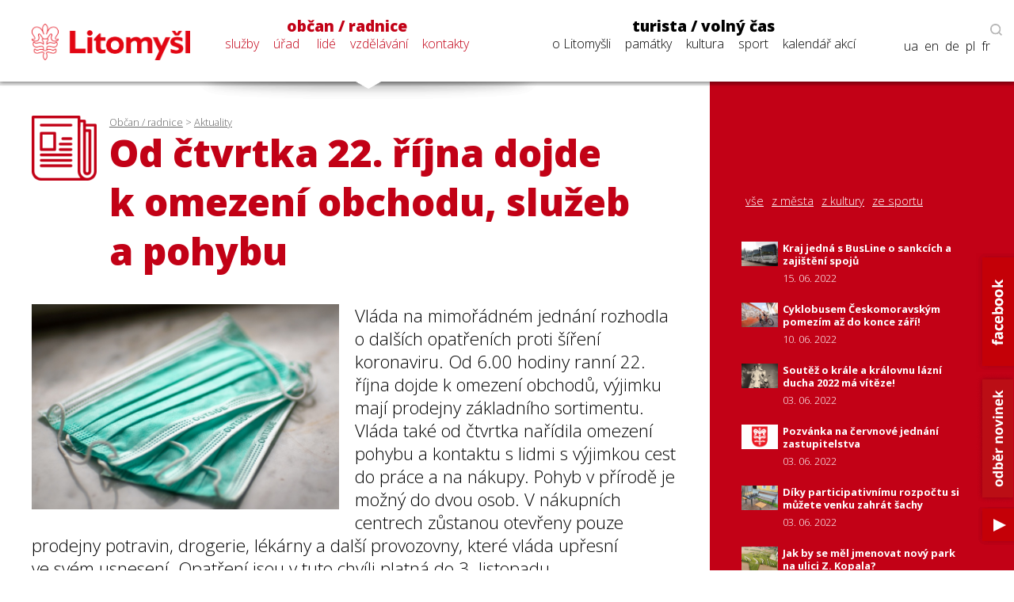

--- FILE ---
content_type: text/html; charset=utf-8
request_url: https://www.litomysl.cz/aktuality/od_ctvrtka_22_rijna_dojde_k_omezeni_obchodu_sluzeb_a_pohybu/od_ctvrtka_22_rijna_dojde_k_omezeni_obchodu_sluzeb_a_pohybu/?stranka=33
body_size: 10275
content:
<!DOCTYPE html>
<html lang="cs">

<head>

    <meta charset="utf-8">
    <meta name="viewport" content="width=device-width, initial-scale=1.0, maximum-scale=1.0, user-scalable=no">

    <title>Město Litomyšl - Aktualita - Od čtvrtka 22. října dojde k omezení obchodu, služeb a pohybu</title>
    <meta name="description" content="Město Litomyšl" />
    <meta name="author" content="Město Litomyšl">

    <link href="https://fonts.googleapis.com/css?family=Open+Sans:300,700,800&display=swap&subset=latin-ext" rel="stylesheet">

    <link rel="stylesheet" type="text/css" href="https://www.litomysl.cz/program_files/css/main_2025-09-30.css" />
    <link rel="stylesheet" type="text/css" href="https://www.litomysl.cz/program_files/css/print_2021-11-21.css" media="print" />

<!--  Jen pro titulku a stránku turista  -->
    
<!--  Jen pro stránku turista/volný čas  -->
    
<!--  Podstránky mimo titulku a turistu  -->
          <link rel="stylesheet" type="text/css" href="https://www.litomysl.cz/program_files/css/subpages_2024-08-27.css" />
    
    
    <script type="text/javascript">!function(o,c){var n=c.documentElement,t=" w-mod-";n.className+=t+"js",("ontouchstart"in o||o.DocumentTouch&&c instanceof DocumentTouch)&&(n.className+=t+"touch")}(window,document);</script>

    <!--
    <script
      src="https://code.jquery.com/jquery-3.5.1.min.js"
      integrity="sha256-9/aliU8dGd2tb6OSsuzixeV4y/faTqgFtohetphbbj0="
      crossorigin="anonymous">
    </script>
      -->

    <link rel="apple-touch-icon-precomposed" sizes="57x57" href="https://www.litomysl.cz/program_files/favicon/apple-touch-icon-57x57.png" />
    <link rel="apple-touch-icon-precomposed" sizes="114x114" href="https://www.litomysl.cz/program_files/favicon/apple-touch-icon-114x114.png" />
    <link rel="apple-touch-icon-precomposed" sizes="72x72" href="https://www.litomysl.cz/program_files/favicon/apple-touch-icon-72x72.png" />
    <link rel="apple-touch-icon-precomposed" sizes="144x144" href="https://www.litomysl.cz/program_files/favicon/apple-touch-icon-144x144.png" />
    <link rel="apple-touch-icon-precomposed" sizes="60x60" href="https://www.litomysl.cz/program_files/favicon/apple-touch-icon-60x60.png" />
    <link rel="apple-touch-icon-precomposed" sizes="120x120" href="https://www.litomysl.cz/program_files/favicon/apple-touch-icon-120x120.png" />
    <link rel="apple-touch-icon-precomposed" sizes="76x76" href="https://www.litomysl.cz/program_files/favicon/apple-touch-icon-76x76.png" />
    <link rel="apple-touch-icon-precomposed" sizes="152x152" href="https://www.litomysl.cz/program_files/favicon/apple-touch-icon-152x152.png" />
    <link rel="icon" type="image/png" href="https://www.litomysl.cz/program_files/favicon/favicon-196x196.png" sizes="196x196" />
    <link rel="icon" type="image/png" href="https://www.litomysl.cz/program_files/favicon/favicon-96x96.png" sizes="96x96" />
    <link rel="icon" type="image/png" href="https://www.litomysl.cz/program_files/favicon/favicon-32x32.png" sizes="32x32" />
    <link rel="icon" type="image/png" href="https://www.litomysl.cz/program_files/favicon/favicon-16x16.png" sizes="16x16" />
    <link rel="icon" type="image/png" href="https://www.litomysl.cz/program_files/favicon/favicon-128.png" sizes="128x128" />
    <meta name="application-name" content="Litomysl.cz"/>
    <meta name="msapplication-TileColor" content="#FFFFFF" />
    <meta name="msapplication-TileImage" content="https://www.litomysl.cz/program_files/favicon/mstile-144x144.png" />
    <meta name="msapplication-square70x70logo" content="https://www.litomysl.cz/program_files/favicon/mstile-70x70.png" />
    <meta name="msapplication-square150x150logo" content="https://www.litomysl.cz/program_files/favicon/mstile-150x150.png" />
    <meta name="msapplication-wide310x150logo" content="https://www.litomysl.cz/program_files/favicon/mstile-310x150.png" />
    <meta name="msapplication-square310x310logo" content="https://www.litomysl.cz/program_files/favicon/mstile-310x310.png" />

</head>

<body class='sub-page'>
<header>
    <div id="header-wrap">
        <div class="menu animated fadeIn" id="trigger-overlay">
            <img src='https://www.litomysl.cz/program_files/img/img-system/header/menu-icon-2.png' alt='Menu' />
        </div>

        <a id="logo" class="col-md-2" href="/">
            <img src="https://www.litomysl.cz/program_files/img/img-system/header/menu-logo.png" alt="Logo Litomyšl">
        </a>

        
          
        <nav id='main-navigation' class="col-md-9">

            <ul class="col-md-5 selected-menu-group">
                <li>
                    <a class="menu-group-title" href="https://www.litomysl.cz/obcan">občan / radnice</a>
                    <ul>
                        
          <li id='menu-sluzby'> <a href='https://www.litomysl.cz/obcan#sluzby'>služby</a> </li>
          <li id='menu-mestsky-urad'> <a href='https://www.litomysl.cz/obcan#mestsky-urad'>úřad</a> </li>
          <li id='menu-lide'> <a href='https://www.litomysl.cz/obcan#lide'>lidé</a> </li>
          <li id='menu-vzdelavani'> <a href='https://www.litomysl.cz/obcan#vzdelavani'>vzdělávání</a> </li>
          <li id='menu-kontakty'> <a href='#kontakty'>kontakty</a> </li>
                    </ul>
                    <img class="selected-menu-shadow" src="https://www.litomysl.cz/program_files/img/img-system/header/shadow.png" alt="Vybrané menu">
                </li>
            </ul>
            <ul class="col-md-7 ">
                <li>
                    <a class="menu-group-title" href="https://www.litomysl.cz/turista">turista / volný čas</a>
                    <ul>
                        
          <li id='menu-o-litomysli'> <a href='https://www.litomysl.cz/turista#o-litomysli'>o Litomyšli</a> </li>
          <li id='menu-pamatky-architektura'> <a href='https://www.litomysl.cz/turista#pamatky-architektura'>památky</a> </li>
          <li id='menu-kultura'> <a href='https://www.litomysl.cz/turista#kultura'>kultura</a> </li>
          <li id='menu-sport'> <a href='https://www.litomysl.cz/turista#sport'>sport</a> </li>
          <li id='menu-kalendar-akci'> <a href='https://www.litomysl.cz/kalendar_akci'>kalendář akcí</a> </li>
                    </ul>
                    <img class="selected-menu-shadow" src="https://www.litomysl.cz/program_files/img/img-system/header/shadow.png" alt="Vybrané menu">
                </li>
            </ul>
        </nav>

        <div id="header-right">
            <img class="header-search" src="https://www.litomysl.cz/program_files/img/img-system/header/search-icon.png" alt="Vyhledat na webu">
        </div>

          		<div class="add-fulltext-form">
        <div id="___gcse_0"><div class="gsc-control-cse gsc-control-cse-cs"><div class="gsc-control-wrapper-cse" dir="ltr">
              <script async src="https://cse.google.com/cse.js?cx=072c46abaaad432e2"></script>
              <div class="fulltext-form"><div class="gcse-search"></div></div>
        </div></div></div>
			  <div class="close-fulltext">zavřít</div>
  		</div>
    </div>

    <div id="lang-box" class="search-on">
		
      <div id="trigger-overlay">
				<img class="header-search globe" src="https://www.litomysl.cz/program_files/img/img-system/header/globe.png" alt="EN / DE / PL / FR">
			</div>

      <img class="header-search lupa" src="https://www.litomysl.cz/program_files/img/img-system/header/search-icon.png" alt="Vyhledávat na webu"><br/>

      <!--<a href="">en</a>-->
      <a href="https://translate.google.cz/translate?hl=&sl=cs&tl=fr&u=https%3A%2F%2Fwww.litomysl.cz%2Fturista" target="_blank">fr</a>
      <a href="https://translate.google.cz/translate?hl=&sl=cs&tl=pl&u=https%3A%2F%2Fwww.litomysl.cz%2Fturista" target="_blank">pl</a>
      <a href="https://translate.google.cz/translate?hl=&sl=cs&tl=de&u=https%3A%2F%2Fwww.litomysl.cz%2Fturista" target="_blank">de</a>
      <a href="https://translate.google.cz/translate?hl=&sl=cs&tl=en&u=https%3A%2F%2Fwww.litomysl.cz%2Fturista" target="_blank">en</a>
      <a href="https://translate.google.cz/translate?hl=&sl=cs&tl=uk&u=https%3A%2F%2Fwww.litomysl.cz" target="_blank">ua</a>

		    </div>

</header>


<!--  -----------------------------------Aktuality-----------------------------------------------  -->

        <section id="aktuality" class="red-layout">
            <div class="wrap-main">
                <div class="pad-main-left">
                    <div class="sub-header">
                        <img class="subpage-icon" src="https://www.litomysl.cz/program_files/img/img-system/subpages/newspaper.3.3.1.png" alt="kalendář">
                        <div class="header-text">
                            <div class="breadcrumb">
                                <a href='https://www.litomysl.cz/obcan'>Občan / radnice</a> > <a href='https://www.litomysl.cz/aktuality'>Aktuality</a>                            </div>
                                <h1 class="subpage-title">
                                    Od&nbsp;čtvrtka 22. října dojde k&nbsp;omezení obchodu, služeb a&nbsp;pohybu                                                                    </h1>
                        </div>
                        <div class="cleaner"></div>
                    </div>
                    
                                        
                    <div class="text-content">
                    
                      <div class='perex'>
                                                      <p><div class='news-detail-images'>
    <img class='img-news-main' src='https://www.litomysl.cz/php/obrazky/1603279474386_ilustracni_foto_mika_baumeister_unsplash_com.jpg' alt='obrázek k&nbsp;Ilustrační foto: Mika Baumeister, Unsplash.com' >
    <div class='news-detail-gallery'>
    
    </div>
   </div>Vláda na&nbsp;mimořádném jednání rozhodla o&nbsp;dalších opatřeních proti&nbsp;šíření koronaviru. Od&nbsp;6.00 hodiny ranní 22. října dojde k&nbsp;omezení obchodů, výjimku mají prodejny základního sortimentu. Vláda také od&nbsp;čtvrtka nařídila omezení pohybu a&nbsp;kontaktu s&nbsp;lidmi s&nbsp;výjimkou cest do&nbsp;práce a&nbsp;na nákupy. Pohyb v&nbsp;přírodě je možný do&nbsp;dvou osob. V&nbsp;nákupních centrech zůstanou otevřeny pouze prodejny potravin, drogerie, lékárny a&nbsp;další provozovny, které vláda upřesní ve&nbsp;svém usnesení. Opatření jsou v&nbsp;tuto chvíli platná do&nbsp;3. listopadu</p>
                                                    </div>                    
                       <p><span style="text-decoration: underline;"><strong><br />Omezení volného pohybu osob:</strong></span></p>
<p>Od&nbsp;čtvrtka 22. října od&nbsp;6.00 po&nbsp;dobu vyhlášeného nouzového stavu do&nbsp;3. listopadu včetně&nbsp;bude až na&nbsp;výjimky zakázán volný pohyb osob na&nbsp;území celé České republiky. Stejně jako na&nbsp;jaře ale bude z tohoto zákazu existovat několik výjimek, a&nbsp;to především na&nbsp;cesty do&nbsp;zaměstnání a&nbsp;v souvislosti s podnikáním, na&nbsp;cesty za&nbsp;rodinou, na&nbsp;nákupy základních životních potřeb či na&nbsp;cesty do&nbsp;zdravotnických zařízení. Lidé budou moci si vyjít i&nbsp;do parků, do&nbsp;přírody nebo&nbsp;vyjet na&nbsp;vlastní rekreační chatu či chalupu a&nbsp;pobývat tam. Na&nbsp;veřejně přístupných místech se&nbsp;s výjimkou členů domácnosti budou moci společně pohybovat jen dvě osoby, omezena je i&nbsp;účast na&nbsp;svatbách a&nbsp;pohřbech na&nbsp;deset lidí a&nbsp;právo shromažďovací na&nbsp;nanejvýš sto osob ve&nbsp;skupinách po&nbsp;dvaceti. Znění krizového opatření najdete v&nbsp;příloze níže.</p>
<p><span style="text-decoration: underline;"><strong>Omezení obchodu a&nbsp;služeb:</strong></span></p>
<p>Až na&nbsp;přesně stanovené výjimky bude od&nbsp;22. října od&nbsp;6.00 zakázán i&nbsp;maloobchodní prodej a&nbsp;prodej a&nbsp;poskytování služeb v provozovnách. Mezi&nbsp;výjimky patří například prodej potravin, pohonných hmot, drogerie či novin, tabáku a&nbsp;časopisů, otevřeno budou mít i&nbsp;autoservisy, čistírny, lékárny, pohřební služby či květinářství. Zavřít budou muset až na&nbsp;výjimky i&nbsp;hotely a&nbsp;další ubytovací zařízení či foodcourty v nákupních centrech. Znění krizového opatření najdete v&nbsp;příloze níže.</p>
<p><span style="text-decoration: underline;"><strong>Omezení úřadů a&nbsp;orgánů veřejné moci</strong></span></p>
<p>Vláda od&nbsp;čtvrtka od&nbsp;6.00 omezí i&nbsp;provoz orgánů veřejné moci a&nbsp;správních orgánů, a&nbsp;to na&nbsp;nezbytné minimum nutné k zajištění chodu veřejné správy. Úřední hodiny zůstávají omezeny na&nbsp;pět hodin denně dva dny v týdnu, přičemž úřady mají zajistit svůj chod vždy nejnižším možným potřebným počtem zaměstnanců na&nbsp;pracovišti. Stejné doporučení vláda vydala i&nbsp;pro ostatní zaměstnavatele. I&nbsp;ti mají v tomto období upřednostnit práci z domova, udělování dovolených a&nbsp;placeného pracovního volna a&nbsp;zredukovat činnost na&nbsp;nezbytné minimum. Znění krizového opatření najdete v&nbsp;příloze níže.</p>
<p><span style="text-decoration: underline;"><strong>Covid nájemné - podpora</strong></span></p>
<p>Kabinet v souvislosti s nově přijatými krizovými opatřeními schválil také rozšíření Výzvy 2 programu Covid – Nájemné. Do&nbsp;dotačního programu budou nově zařazeny i&nbsp;ty provozy, které byly dnes vyhlášenými opatřeními zakázány nebo&nbsp;výrazně omezeny. Alokace programu bude v důsledku tohoto rozšíření navýšena o&nbsp;1,8 miliardy korun na&nbsp;celkem tři miliardy korun. Vláda tyto finanční prostředky uvolní z vládní rozpočtové rezervy. <a href="https://www.mpo.cz/cz/podnikani/zivnostenske-podnikani/covid-19-najemne--255305/." target="_blank">Výzvu už vyhlásilo Ministerstvo průmyslu a&nbsp;obchodu</a>.</p>
<p><em>převzato z&nbsp;vlada.cz</em></p><p><a href='https://www.litomysl.cz/soubor/1603286547207_omezeni_pohybu_osob.pdf' title='Omezení pohybu osob'><img src='https://www.litomysl.cz/program_files//img/ikony/pdf.gif' border='0'></a> <a href='https://www.litomysl.cz/soubor/1603286547207_omezeni_pohybu_osob.pdf' title='Omezení pohybu osob'>Omezení pohybu osob</a> <small>(formát pdf, velikost 229,99 KB)</small></p><p><a href='https://www.litomysl.cz/soubor/1603286547159_omezeni_obchodu_a_sluzeb.pdf' title='Omezení obchodu a&nbsp;služeb'><img src='https://www.litomysl.cz/program_files//img/ikony/pdf.gif' border='0'></a> <a href='https://www.litomysl.cz/soubor/1603286547159_omezeni_obchodu_a_sluzeb.pdf' title='Omezení obchodu a&nbsp;služeb'>Omezení obchodu a&nbsp;služeb</a> <small>(formát pdf, velikost 242,03 KB)</small></p><p><a href='https://www.litomysl.cz/soubor/1603286547449_omezeni_uradu_a_organu_verejne_moci.pdf' title='Omezení úřadů a&nbsp;orgánů veřejné moci'><img src='https://www.litomysl.cz/program_files//img/ikony/pdf.gif' border='0'></a> <a href='https://www.litomysl.cz/soubor/1603286547449_omezeni_uradu_a_organu_verejne_moci.pdf' title='Omezení úřadů a&nbsp;orgánů veřejné moci'>Omezení úřadů a&nbsp;orgánů veřejné moci</a> <small>(formát pdf, velikost 210,44 KB)</small></p>
                    </div>
                    
                    <div class="news-detail-footer">
                        <p><strong>Michele Vojáček</strong><br />
                        tiskový mluvčí</p>

                        
                <p>
                  datum zveřejnění: 21. 10. 2020
                  
                </p>                        
                                                
                    </div>
                    <div class="cleaner"></div>
                </div>
            </div>
            <div class="wrap-side  bg-red">
                <div class="pad-main-right">
                    <div class="sub-header-side">
                        <div id="fb-root"></div>
                        <script>(function(d, s, id) {
                                var js, fjs = d.getElementsByTagName(s)[0];
                                if (d.getElementById(id)) return;
                                js = d.createElement(s); js.id = id;
                                js.src = 'https://connect.facebook.net/cs_CZ/sdk.js#xfbml=1&version=v3.0';
                                fjs.parentNode.insertBefore(js, fjs);
                            }(document, 'script', 'facebook-jssdk'));</script>
                        <div class="fb-like" style="margin-top:5px; margin-bottom:30px;" data-href="url-stranky-akce" data-layout="button" data-action="recommend" data-size="large" data-show-faces="true" data-share="true"></div>
                    </div>

                    <div class="news-other">
                        <div class="news-mini-filter">
                            <a href="https://www.litomysl.cz/aktuality" > vše </a>
                            <a href="https://www.litomysl.cz/aktuality/z_mesta" >z města</a>
                            <a href="https://www.litomysl.cz/aktuality/z_kultury" >z kultury</a>
                            <a href="https://www.litomysl.cz/aktuality/ze_sportu" >ze sportu</a>
                        </div>
                        
                        <!--
                        <a href="" class="news-title news-mini">
                            <img src="https://www.litomysl.cz/program_files/img/img-articles/S/news-amet-dolor-s.jpg" alt="Lorem ipsum dolor">
                            <div class="news-text">
                                <h6>Aktualita 1 dolor sit amet tetuer adip</h6>
                                <p>Lorem ipsum dolor sit amet, tetuer adipiscing elit. Nam libero </p>
                            </div>
                            <div class="cleaner"></div>
                        </a>
                        -->
                        
<a href='https://www.litomysl.cz/aktuality/kraj_jedna_s_busline_o_sankcich_a_zajisteni_spoju' class='news-title news-mini'>
      <img src='https://www.litomysl.cz/php/obrazky/nahled/1655278747143_.jpg' alt='obrázek k aktualitě Kraj jedná s BusLine o sankcích a zajištění spojů'>
      <div class='news-text'>
          <h6>Kraj jedná s BusLine o sankcích a zajištění spojů</h6>
          <p>15. 06. 2022</p>
      </div>
      <div class='cleaner'></div>
    </a>
<a href='https://www.litomysl.cz/aktuality/cyklobusem_ceskomoravskym_pomezim_az_do_konce_zari_' class='news-title news-mini'>
      <img src='https://www.litomysl.cz/php/obrazky/nahled/1654851725821_vachalova_ulicka_v_litomysli.jpg' alt='Váchalova ulička v Litomyšli'>
      <div class='news-text'>
          <h6>Cyklobusem Českomoravským pomezím až do konce září!</h6>
          <p>10. 06. 2022</p>
      </div>
      <div class='cleaner'></div>
    </a>
<a href='https://www.litomysl.cz/aktuality/soutez_o_krale_a_kralovnu_lazni_ducha_2022_ma_viteze_' class='news-title news-mini'>
      <img src='https://www.litomysl.cz/php/obrazky/nahled/1656603440492_kralovna_lazni_ducha_2022_eva_peckova_.jpg' alt='Královna Lázní ducha 2022: Eva Pečková '>
      <div class='news-text'>
          <h6>Soutěž o krále a královnu lázní ducha 2022 má vítěze!   </h6>
          <p>03. 06. 2022</p>
      </div>
      <div class='cleaner'></div>
    </a>
<a href='https://www.litomysl.cz/aktuality/pozvanka_na_cervnove_jednani_zastupitelstva12' class='news-title news-mini'>
      <img src='https://www.litomysl.cz/php/obrazky/nahled/1654245746482_.jpg' alt='obrázek k aktualitě Pozvánka na červnové jednání zastupitelstva'>
      <div class='news-text'>
          <h6>Pozvánka na červnové jednání zastupitelstva</h6>
          <p>03. 06. 2022</p>
      </div>
      <div class='cleaner'></div>
    </a>
<a href='https://www.litomysl.cz/aktuality/diky_participativnimu_rozpoctu_si_muzete_venku_zahrat_sachy' class='news-title news-mini'>
      <img src='https://www.litomysl.cz/php/obrazky/nahled/1654245010966_sachove_stolky_z_participativniho_rozpoctu.jpg' alt='šachové stolky z participativního rozpočtu'>
      <div class='news-text'>
          <h6>Díky participativnímu rozpočtu si můžete venku zahrát šachy</h6>
          <p>03. 06. 2022</p>
      </div>
      <div class='cleaner'></div>
    </a>
<a href='https://www.litomysl.cz/aktuality/jak_by_se_mel_jmenovat_novy_park_na_ulici_z_kopala_' class='news-title news-mini'>
      <img src='https://www.litomysl.cz/php/obrazky/nahled/1654245859233_vizualizace_pripravovaneho_parku.png' alt='Vizualizace připravovaného parku'>
      <div class='news-text'>
          <h6>Jak by se měl jmenovat nový park  na ulici Z. Kopala?</h6>
          <p>03. 06. 2022</p>
      </div>
      <div class='cleaner'></div>
    </a>
<a href='https://www.litomysl.cz/aktuality/smetanova_vytvarna_litomysl_nabidne_17_vystavnich_projektu' class='news-title news-mini'>
      <img src='https://www.litomysl.cz/php/obrazky/nahled/1656602856626_logo_plan_b.jpeg' alt='Logo Plán B'>
      <div class='news-text'>
          <h6>Smetanova výtvarná Litomyšl nabídne 17 výstavních projektů</h6>
          <p>03. 06. 2022</p>
      </div>
      <div class='cleaner'></div>
    </a>
<a href='https://www.litomysl.cz/aktuality/mestska_plovarna_je_od_3_cervna_otevrena_verejnosti' class='news-title news-mini'>
      <img src='https://www.litomysl.cz/php/obrazky/nahled/1654239583422_.jpg' alt='obrázek k aktualitě Městská plovárna je od 3. června otevřena veřejnosti'>
      <div class='news-text'>
          <h6>Městská plovárna je od 3. června otevřena veřejnosti</h6>
          <p>03. 06. 2022</p>
      </div>
      <div class='cleaner'></div>
    </a>
<a href='https://www.litomysl.cz/aktuality/stromy_urcene_k_pokaceni_diky_nove_metode_sazeni_dostaly_dalsi_sanci' class='news-title news-mini'>
      <img src='https://www.litomysl.cz/php/obrazky/nahled/1654082001731_.jpg' alt='obrázek k aktualitě Stromy určené k pokácení díky nové metodě sázení dostaly další šanci'>
      <div class='news-text'>
          <h6>Stromy určené k pokácení díky nové metodě sázení dostaly další šanci</h6>
          <p>02. 06. 2022</p>
      </div>
      <div class='cleaner'></div>
    </a>
<a href='https://www.litomysl.cz/aktuality/zacala_stavba_druhe_poloviny_krizovatky_u_budouciho_lidlu' class='news-title news-mini'>
      <img src='https://www.litomysl.cz/php/obrazky/nahled/1654082097573_.jpg' alt='obrázek k aktualitě Začala stavba druhé poloviny křižovatky u budoucího Lidlu'>
      <div class='news-text'>
          <h6>Začala stavba druhé poloviny křižovatky u budoucího Lidlu</h6>
          <p>02. 06. 2022</p>
      </div>
      <div class='cleaner'></div>
    </a>

                        <div class="pagination">
                          <div class='pagination'><a href='https://www.litomysl.cz/aktuality/od_ctvrtka_22_rijna_dojde_k_omezeni_obchodu_sluzeb_a_pohybu/od_ctvrtka_22_rijna_dojde_k_omezeni_obchodu_sluzeb_a_pohybu/?stranka=32'> << </a> <a href='https://www.litomysl.cz/aktuality/od_ctvrtka_22_rijna_dojde_k_omezeni_obchodu_sluzeb_a_pohybu/od_ctvrtka_22_rijna_dojde_k_omezeni_obchodu_sluzeb_a_pohybu/?stranka=1' >1</a><a href='https://www.litomysl.cz/aktuality/od_ctvrtka_22_rijna_dojde_k_omezeni_obchodu_sluzeb_a_pohybu/od_ctvrtka_22_rijna_dojde_k_omezeni_obchodu_sluzeb_a_pohybu/?stranka=2' >2</a><a href='https://www.litomysl.cz/aktuality/od_ctvrtka_22_rijna_dojde_k_omezeni_obchodu_sluzeb_a_pohybu/od_ctvrtka_22_rijna_dojde_k_omezeni_obchodu_sluzeb_a_pohybu/?stranka=3' >3</a><a href='https://www.litomysl.cz/aktuality/od_ctvrtka_22_rijna_dojde_k_omezeni_obchodu_sluzeb_a_pohybu/od_ctvrtka_22_rijna_dojde_k_omezeni_obchodu_sluzeb_a_pohybu/?stranka=4' >4</a><a href='https://www.litomysl.cz/aktuality/od_ctvrtka_22_rijna_dojde_k_omezeni_obchodu_sluzeb_a_pohybu/od_ctvrtka_22_rijna_dojde_k_omezeni_obchodu_sluzeb_a_pohybu/?stranka=5' >5</a><a href='https://www.litomysl.cz/aktuality/od_ctvrtka_22_rijna_dojde_k_omezeni_obchodu_sluzeb_a_pohybu/od_ctvrtka_22_rijna_dojde_k_omezeni_obchodu_sluzeb_a_pohybu/?stranka=6' >6</a><a href='https://www.litomysl.cz/aktuality/od_ctvrtka_22_rijna_dojde_k_omezeni_obchodu_sluzeb_a_pohybu/od_ctvrtka_22_rijna_dojde_k_omezeni_obchodu_sluzeb_a_pohybu/?stranka=7' >7</a><a href='https://www.litomysl.cz/aktuality/od_ctvrtka_22_rijna_dojde_k_omezeni_obchodu_sluzeb_a_pohybu/od_ctvrtka_22_rijna_dojde_k_omezeni_obchodu_sluzeb_a_pohybu/?stranka=8' >8</a><a href='https://www.litomysl.cz/aktuality/od_ctvrtka_22_rijna_dojde_k_omezeni_obchodu_sluzeb_a_pohybu/od_ctvrtka_22_rijna_dojde_k_omezeni_obchodu_sluzeb_a_pohybu/?stranka=9' >9</a><a href='https://www.litomysl.cz/aktuality/od_ctvrtka_22_rijna_dojde_k_omezeni_obchodu_sluzeb_a_pohybu/od_ctvrtka_22_rijna_dojde_k_omezeni_obchodu_sluzeb_a_pohybu/?stranka=10' >10</a><a href='https://www.litomysl.cz/aktuality/od_ctvrtka_22_rijna_dojde_k_omezeni_obchodu_sluzeb_a_pohybu/od_ctvrtka_22_rijna_dojde_k_omezeni_obchodu_sluzeb_a_pohybu/?stranka=11' >11</a><a href='https://www.litomysl.cz/aktuality/od_ctvrtka_22_rijna_dojde_k_omezeni_obchodu_sluzeb_a_pohybu/od_ctvrtka_22_rijna_dojde_k_omezeni_obchodu_sluzeb_a_pohybu/?stranka=12' >12</a><a href='https://www.litomysl.cz/aktuality/od_ctvrtka_22_rijna_dojde_k_omezeni_obchodu_sluzeb_a_pohybu/od_ctvrtka_22_rijna_dojde_k_omezeni_obchodu_sluzeb_a_pohybu/?stranka=13' >13</a><a href='https://www.litomysl.cz/aktuality/od_ctvrtka_22_rijna_dojde_k_omezeni_obchodu_sluzeb_a_pohybu/od_ctvrtka_22_rijna_dojde_k_omezeni_obchodu_sluzeb_a_pohybu/?stranka=14' >14</a><a href='https://www.litomysl.cz/aktuality/od_ctvrtka_22_rijna_dojde_k_omezeni_obchodu_sluzeb_a_pohybu/od_ctvrtka_22_rijna_dojde_k_omezeni_obchodu_sluzeb_a_pohybu/?stranka=15' >15</a><a href='https://www.litomysl.cz/aktuality/od_ctvrtka_22_rijna_dojde_k_omezeni_obchodu_sluzeb_a_pohybu/od_ctvrtka_22_rijna_dojde_k_omezeni_obchodu_sluzeb_a_pohybu/?stranka=16' >16</a><a href='https://www.litomysl.cz/aktuality/od_ctvrtka_22_rijna_dojde_k_omezeni_obchodu_sluzeb_a_pohybu/od_ctvrtka_22_rijna_dojde_k_omezeni_obchodu_sluzeb_a_pohybu/?stranka=17' >17</a><a href='https://www.litomysl.cz/aktuality/od_ctvrtka_22_rijna_dojde_k_omezeni_obchodu_sluzeb_a_pohybu/od_ctvrtka_22_rijna_dojde_k_omezeni_obchodu_sluzeb_a_pohybu/?stranka=18' >18</a><a href='https://www.litomysl.cz/aktuality/od_ctvrtka_22_rijna_dojde_k_omezeni_obchodu_sluzeb_a_pohybu/od_ctvrtka_22_rijna_dojde_k_omezeni_obchodu_sluzeb_a_pohybu/?stranka=19' >19</a><a href='https://www.litomysl.cz/aktuality/od_ctvrtka_22_rijna_dojde_k_omezeni_obchodu_sluzeb_a_pohybu/od_ctvrtka_22_rijna_dojde_k_omezeni_obchodu_sluzeb_a_pohybu/?stranka=20' >20</a><a href='https://www.litomysl.cz/aktuality/od_ctvrtka_22_rijna_dojde_k_omezeni_obchodu_sluzeb_a_pohybu/od_ctvrtka_22_rijna_dojde_k_omezeni_obchodu_sluzeb_a_pohybu/?stranka=21' >21</a><a href='https://www.litomysl.cz/aktuality/od_ctvrtka_22_rijna_dojde_k_omezeni_obchodu_sluzeb_a_pohybu/od_ctvrtka_22_rijna_dojde_k_omezeni_obchodu_sluzeb_a_pohybu/?stranka=22' >22</a><a href='https://www.litomysl.cz/aktuality/od_ctvrtka_22_rijna_dojde_k_omezeni_obchodu_sluzeb_a_pohybu/od_ctvrtka_22_rijna_dojde_k_omezeni_obchodu_sluzeb_a_pohybu/?stranka=23' >23</a><a href='https://www.litomysl.cz/aktuality/od_ctvrtka_22_rijna_dojde_k_omezeni_obchodu_sluzeb_a_pohybu/od_ctvrtka_22_rijna_dojde_k_omezeni_obchodu_sluzeb_a_pohybu/?stranka=24' >24</a><a href='https://www.litomysl.cz/aktuality/od_ctvrtka_22_rijna_dojde_k_omezeni_obchodu_sluzeb_a_pohybu/od_ctvrtka_22_rijna_dojde_k_omezeni_obchodu_sluzeb_a_pohybu/?stranka=25' >25</a><a href='https://www.litomysl.cz/aktuality/od_ctvrtka_22_rijna_dojde_k_omezeni_obchodu_sluzeb_a_pohybu/od_ctvrtka_22_rijna_dojde_k_omezeni_obchodu_sluzeb_a_pohybu/?stranka=26' >26</a><a href='https://www.litomysl.cz/aktuality/od_ctvrtka_22_rijna_dojde_k_omezeni_obchodu_sluzeb_a_pohybu/od_ctvrtka_22_rijna_dojde_k_omezeni_obchodu_sluzeb_a_pohybu/?stranka=27' >27</a><a href='https://www.litomysl.cz/aktuality/od_ctvrtka_22_rijna_dojde_k_omezeni_obchodu_sluzeb_a_pohybu/od_ctvrtka_22_rijna_dojde_k_omezeni_obchodu_sluzeb_a_pohybu/?stranka=28' >28</a><a href='https://www.litomysl.cz/aktuality/od_ctvrtka_22_rijna_dojde_k_omezeni_obchodu_sluzeb_a_pohybu/od_ctvrtka_22_rijna_dojde_k_omezeni_obchodu_sluzeb_a_pohybu/?stranka=29' >29</a><a href='https://www.litomysl.cz/aktuality/od_ctvrtka_22_rijna_dojde_k_omezeni_obchodu_sluzeb_a_pohybu/od_ctvrtka_22_rijna_dojde_k_omezeni_obchodu_sluzeb_a_pohybu/?stranka=30' >30</a><a href='https://www.litomysl.cz/aktuality/od_ctvrtka_22_rijna_dojde_k_omezeni_obchodu_sluzeb_a_pohybu/od_ctvrtka_22_rijna_dojde_k_omezeni_obchodu_sluzeb_a_pohybu/?stranka=31' >31</a><a href='https://www.litomysl.cz/aktuality/od_ctvrtka_22_rijna_dojde_k_omezeni_obchodu_sluzeb_a_pohybu/od_ctvrtka_22_rijna_dojde_k_omezeni_obchodu_sluzeb_a_pohybu/?stranka=32' >32</a><a href='https://www.litomysl.cz/aktuality/od_ctvrtka_22_rijna_dojde_k_omezeni_obchodu_sluzeb_a_pohybu/od_ctvrtka_22_rijna_dojde_k_omezeni_obchodu_sluzeb_a_pohybu/?stranka=33' class='nav-active'>33</a><a href='https://www.litomysl.cz/aktuality/od_ctvrtka_22_rijna_dojde_k_omezeni_obchodu_sluzeb_a_pohybu/od_ctvrtka_22_rijna_dojde_k_omezeni_obchodu_sluzeb_a_pohybu/?stranka=34' >34</a><a href='https://www.litomysl.cz/aktuality/od_ctvrtka_22_rijna_dojde_k_omezeni_obchodu_sluzeb_a_pohybu/od_ctvrtka_22_rijna_dojde_k_omezeni_obchodu_sluzeb_a_pohybu/?stranka=35' >35</a><a href='https://www.litomysl.cz/aktuality/od_ctvrtka_22_rijna_dojde_k_omezeni_obchodu_sluzeb_a_pohybu/od_ctvrtka_22_rijna_dojde_k_omezeni_obchodu_sluzeb_a_pohybu/?stranka=36' >36</a><a href='https://www.litomysl.cz/aktuality/od_ctvrtka_22_rijna_dojde_k_omezeni_obchodu_sluzeb_a_pohybu/od_ctvrtka_22_rijna_dojde_k_omezeni_obchodu_sluzeb_a_pohybu/?stranka=37' >37</a><a href='https://www.litomysl.cz/aktuality/od_ctvrtka_22_rijna_dojde_k_omezeni_obchodu_sluzeb_a_pohybu/od_ctvrtka_22_rijna_dojde_k_omezeni_obchodu_sluzeb_a_pohybu/?stranka=38' >38</a><a href='https://www.litomysl.cz/aktuality/od_ctvrtka_22_rijna_dojde_k_omezeni_obchodu_sluzeb_a_pohybu/od_ctvrtka_22_rijna_dojde_k_omezeni_obchodu_sluzeb_a_pohybu/?stranka=39' >39</a><a href='https://www.litomysl.cz/aktuality/od_ctvrtka_22_rijna_dojde_k_omezeni_obchodu_sluzeb_a_pohybu/od_ctvrtka_22_rijna_dojde_k_omezeni_obchodu_sluzeb_a_pohybu/?stranka=40' >40</a><a href='https://www.litomysl.cz/aktuality/od_ctvrtka_22_rijna_dojde_k_omezeni_obchodu_sluzeb_a_pohybu/od_ctvrtka_22_rijna_dojde_k_omezeni_obchodu_sluzeb_a_pohybu/?stranka=41' >41</a><a href='https://www.litomysl.cz/aktuality/od_ctvrtka_22_rijna_dojde_k_omezeni_obchodu_sluzeb_a_pohybu/od_ctvrtka_22_rijna_dojde_k_omezeni_obchodu_sluzeb_a_pohybu/?stranka=42' >42</a><a href='https://www.litomysl.cz/aktuality/od_ctvrtka_22_rijna_dojde_k_omezeni_obchodu_sluzeb_a_pohybu/od_ctvrtka_22_rijna_dojde_k_omezeni_obchodu_sluzeb_a_pohybu/?stranka=43' >43</a><a href='https://www.litomysl.cz/aktuality/od_ctvrtka_22_rijna_dojde_k_omezeni_obchodu_sluzeb_a_pohybu/od_ctvrtka_22_rijna_dojde_k_omezeni_obchodu_sluzeb_a_pohybu/?stranka=44' >44</a><a href='https://www.litomysl.cz/aktuality/od_ctvrtka_22_rijna_dojde_k_omezeni_obchodu_sluzeb_a_pohybu/od_ctvrtka_22_rijna_dojde_k_omezeni_obchodu_sluzeb_a_pohybu/?stranka=45' >45</a><a href='https://www.litomysl.cz/aktuality/od_ctvrtka_22_rijna_dojde_k_omezeni_obchodu_sluzeb_a_pohybu/od_ctvrtka_22_rijna_dojde_k_omezeni_obchodu_sluzeb_a_pohybu/?stranka=46' >46</a><a href='https://www.litomysl.cz/aktuality/od_ctvrtka_22_rijna_dojde_k_omezeni_obchodu_sluzeb_a_pohybu/od_ctvrtka_22_rijna_dojde_k_omezeni_obchodu_sluzeb_a_pohybu/?stranka=47' >47</a><a href='https://www.litomysl.cz/aktuality/od_ctvrtka_22_rijna_dojde_k_omezeni_obchodu_sluzeb_a_pohybu/od_ctvrtka_22_rijna_dojde_k_omezeni_obchodu_sluzeb_a_pohybu/?stranka=48' >48</a><a href='https://www.litomysl.cz/aktuality/od_ctvrtka_22_rijna_dojde_k_omezeni_obchodu_sluzeb_a_pohybu/od_ctvrtka_22_rijna_dojde_k_omezeni_obchodu_sluzeb_a_pohybu/?stranka=49' >49</a><a href='https://www.litomysl.cz/aktuality/od_ctvrtka_22_rijna_dojde_k_omezeni_obchodu_sluzeb_a_pohybu/od_ctvrtka_22_rijna_dojde_k_omezeni_obchodu_sluzeb_a_pohybu/?stranka=50' >50</a><a href='https://www.litomysl.cz/aktuality/od_ctvrtka_22_rijna_dojde_k_omezeni_obchodu_sluzeb_a_pohybu/od_ctvrtka_22_rijna_dojde_k_omezeni_obchodu_sluzeb_a_pohybu/?stranka=51' >51</a><a href='https://www.litomysl.cz/aktuality/od_ctvrtka_22_rijna_dojde_k_omezeni_obchodu_sluzeb_a_pohybu/od_ctvrtka_22_rijna_dojde_k_omezeni_obchodu_sluzeb_a_pohybu/?stranka=52' >52</a><a href='https://www.litomysl.cz/aktuality/od_ctvrtka_22_rijna_dojde_k_omezeni_obchodu_sluzeb_a_pohybu/od_ctvrtka_22_rijna_dojde_k_omezeni_obchodu_sluzeb_a_pohybu/?stranka=53' >53</a><a href='https://www.litomysl.cz/aktuality/od_ctvrtka_22_rijna_dojde_k_omezeni_obchodu_sluzeb_a_pohybu/od_ctvrtka_22_rijna_dojde_k_omezeni_obchodu_sluzeb_a_pohybu/?stranka=54' >54</a><a href='https://www.litomysl.cz/aktuality/od_ctvrtka_22_rijna_dojde_k_omezeni_obchodu_sluzeb_a_pohybu/od_ctvrtka_22_rijna_dojde_k_omezeni_obchodu_sluzeb_a_pohybu/?stranka=55' >55</a><a href='https://www.litomysl.cz/aktuality/od_ctvrtka_22_rijna_dojde_k_omezeni_obchodu_sluzeb_a_pohybu/od_ctvrtka_22_rijna_dojde_k_omezeni_obchodu_sluzeb_a_pohybu/?stranka=56' >56</a><a href='https://www.litomysl.cz/aktuality/od_ctvrtka_22_rijna_dojde_k_omezeni_obchodu_sluzeb_a_pohybu/od_ctvrtka_22_rijna_dojde_k_omezeni_obchodu_sluzeb_a_pohybu/?stranka=57' >57</a><a href='https://www.litomysl.cz/aktuality/od_ctvrtka_22_rijna_dojde_k_omezeni_obchodu_sluzeb_a_pohybu/od_ctvrtka_22_rijna_dojde_k_omezeni_obchodu_sluzeb_a_pohybu/?stranka=58' >58</a><a href='https://www.litomysl.cz/aktuality/od_ctvrtka_22_rijna_dojde_k_omezeni_obchodu_sluzeb_a_pohybu/od_ctvrtka_22_rijna_dojde_k_omezeni_obchodu_sluzeb_a_pohybu/?stranka=59' >59</a><a href='https://www.litomysl.cz/aktuality/od_ctvrtka_22_rijna_dojde_k_omezeni_obchodu_sluzeb_a_pohybu/od_ctvrtka_22_rijna_dojde_k_omezeni_obchodu_sluzeb_a_pohybu/?stranka=60' >60</a><a href='https://www.litomysl.cz/aktuality/od_ctvrtka_22_rijna_dojde_k_omezeni_obchodu_sluzeb_a_pohybu/od_ctvrtka_22_rijna_dojde_k_omezeni_obchodu_sluzeb_a_pohybu/?stranka=61' >61</a><a href='https://www.litomysl.cz/aktuality/od_ctvrtka_22_rijna_dojde_k_omezeni_obchodu_sluzeb_a_pohybu/od_ctvrtka_22_rijna_dojde_k_omezeni_obchodu_sluzeb_a_pohybu/?stranka=62' >62</a><a href='https://www.litomysl.cz/aktuality/od_ctvrtka_22_rijna_dojde_k_omezeni_obchodu_sluzeb_a_pohybu/od_ctvrtka_22_rijna_dojde_k_omezeni_obchodu_sluzeb_a_pohybu/?stranka=63' >63</a><a href='https://www.litomysl.cz/aktuality/od_ctvrtka_22_rijna_dojde_k_omezeni_obchodu_sluzeb_a_pohybu/od_ctvrtka_22_rijna_dojde_k_omezeni_obchodu_sluzeb_a_pohybu/?stranka=64' >64</a><a href='https://www.litomysl.cz/aktuality/od_ctvrtka_22_rijna_dojde_k_omezeni_obchodu_sluzeb_a_pohybu/od_ctvrtka_22_rijna_dojde_k_omezeni_obchodu_sluzeb_a_pohybu/?stranka=65' >65</a><a href='https://www.litomysl.cz/aktuality/od_ctvrtka_22_rijna_dojde_k_omezeni_obchodu_sluzeb_a_pohybu/od_ctvrtka_22_rijna_dojde_k_omezeni_obchodu_sluzeb_a_pohybu/?stranka=66' >66</a><a href='https://www.litomysl.cz/aktuality/od_ctvrtka_22_rijna_dojde_k_omezeni_obchodu_sluzeb_a_pohybu/od_ctvrtka_22_rijna_dojde_k_omezeni_obchodu_sluzeb_a_pohybu/?stranka=67' >67</a><a href='https://www.litomysl.cz/aktuality/od_ctvrtka_22_rijna_dojde_k_omezeni_obchodu_sluzeb_a_pohybu/od_ctvrtka_22_rijna_dojde_k_omezeni_obchodu_sluzeb_a_pohybu/?stranka=68' >68</a><a href='https://www.litomysl.cz/aktuality/od_ctvrtka_22_rijna_dojde_k_omezeni_obchodu_sluzeb_a_pohybu/od_ctvrtka_22_rijna_dojde_k_omezeni_obchodu_sluzeb_a_pohybu/?stranka=69' >69</a><a href='https://www.litomysl.cz/aktuality/od_ctvrtka_22_rijna_dojde_k_omezeni_obchodu_sluzeb_a_pohybu/od_ctvrtka_22_rijna_dojde_k_omezeni_obchodu_sluzeb_a_pohybu/?stranka=70' >70</a><a href='https://www.litomysl.cz/aktuality/od_ctvrtka_22_rijna_dojde_k_omezeni_obchodu_sluzeb_a_pohybu/od_ctvrtka_22_rijna_dojde_k_omezeni_obchodu_sluzeb_a_pohybu/?stranka=71' >71</a><a href='https://www.litomysl.cz/aktuality/od_ctvrtka_22_rijna_dojde_k_omezeni_obchodu_sluzeb_a_pohybu/od_ctvrtka_22_rijna_dojde_k_omezeni_obchodu_sluzeb_a_pohybu/?stranka=72' >72</a><a href='https://www.litomysl.cz/aktuality/od_ctvrtka_22_rijna_dojde_k_omezeni_obchodu_sluzeb_a_pohybu/od_ctvrtka_22_rijna_dojde_k_omezeni_obchodu_sluzeb_a_pohybu/?stranka=73' >73</a><a href='https://www.litomysl.cz/aktuality/od_ctvrtka_22_rijna_dojde_k_omezeni_obchodu_sluzeb_a_pohybu/od_ctvrtka_22_rijna_dojde_k_omezeni_obchodu_sluzeb_a_pohybu/?stranka=74' >74</a><a href='https://www.litomysl.cz/aktuality/od_ctvrtka_22_rijna_dojde_k_omezeni_obchodu_sluzeb_a_pohybu/od_ctvrtka_22_rijna_dojde_k_omezeni_obchodu_sluzeb_a_pohybu/?stranka=75' >75</a><a href='https://www.litomysl.cz/aktuality/od_ctvrtka_22_rijna_dojde_k_omezeni_obchodu_sluzeb_a_pohybu/od_ctvrtka_22_rijna_dojde_k_omezeni_obchodu_sluzeb_a_pohybu/?stranka=76' >76</a><a href='https://www.litomysl.cz/aktuality/od_ctvrtka_22_rijna_dojde_k_omezeni_obchodu_sluzeb_a_pohybu/od_ctvrtka_22_rijna_dojde_k_omezeni_obchodu_sluzeb_a_pohybu/?stranka=77' >77</a><a href='https://www.litomysl.cz/aktuality/od_ctvrtka_22_rijna_dojde_k_omezeni_obchodu_sluzeb_a_pohybu/od_ctvrtka_22_rijna_dojde_k_omezeni_obchodu_sluzeb_a_pohybu/?stranka=78' >78</a><a href='https://www.litomysl.cz/aktuality/od_ctvrtka_22_rijna_dojde_k_omezeni_obchodu_sluzeb_a_pohybu/od_ctvrtka_22_rijna_dojde_k_omezeni_obchodu_sluzeb_a_pohybu/?stranka=79' >79</a><a href='https://www.litomysl.cz/aktuality/od_ctvrtka_22_rijna_dojde_k_omezeni_obchodu_sluzeb_a_pohybu/od_ctvrtka_22_rijna_dojde_k_omezeni_obchodu_sluzeb_a_pohybu/?stranka=80' >80</a><a href='https://www.litomysl.cz/aktuality/od_ctvrtka_22_rijna_dojde_k_omezeni_obchodu_sluzeb_a_pohybu/od_ctvrtka_22_rijna_dojde_k_omezeni_obchodu_sluzeb_a_pohybu/?stranka=81' >81</a><a href='https://www.litomysl.cz/aktuality/od_ctvrtka_22_rijna_dojde_k_omezeni_obchodu_sluzeb_a_pohybu/od_ctvrtka_22_rijna_dojde_k_omezeni_obchodu_sluzeb_a_pohybu/?stranka=82' >82</a><a href='https://www.litomysl.cz/aktuality/od_ctvrtka_22_rijna_dojde_k_omezeni_obchodu_sluzeb_a_pohybu/od_ctvrtka_22_rijna_dojde_k_omezeni_obchodu_sluzeb_a_pohybu/?stranka=83' >83</a><a href='https://www.litomysl.cz/aktuality/od_ctvrtka_22_rijna_dojde_k_omezeni_obchodu_sluzeb_a_pohybu/od_ctvrtka_22_rijna_dojde_k_omezeni_obchodu_sluzeb_a_pohybu/?stranka=84' >84</a><a href='https://www.litomysl.cz/aktuality/od_ctvrtka_22_rijna_dojde_k_omezeni_obchodu_sluzeb_a_pohybu/od_ctvrtka_22_rijna_dojde_k_omezeni_obchodu_sluzeb_a_pohybu/?stranka=85' >85</a><a href='https://www.litomysl.cz/aktuality/od_ctvrtka_22_rijna_dojde_k_omezeni_obchodu_sluzeb_a_pohybu/od_ctvrtka_22_rijna_dojde_k_omezeni_obchodu_sluzeb_a_pohybu/?stranka=86' >86</a><a href='https://www.litomysl.cz/aktuality/od_ctvrtka_22_rijna_dojde_k_omezeni_obchodu_sluzeb_a_pohybu/od_ctvrtka_22_rijna_dojde_k_omezeni_obchodu_sluzeb_a_pohybu/?stranka=87' >87</a><a href='https://www.litomysl.cz/aktuality/od_ctvrtka_22_rijna_dojde_k_omezeni_obchodu_sluzeb_a_pohybu/od_ctvrtka_22_rijna_dojde_k_omezeni_obchodu_sluzeb_a_pohybu/?stranka=88' >88</a><a href='https://www.litomysl.cz/aktuality/od_ctvrtka_22_rijna_dojde_k_omezeni_obchodu_sluzeb_a_pohybu/od_ctvrtka_22_rijna_dojde_k_omezeni_obchodu_sluzeb_a_pohybu/?stranka=89' >89</a><a href='https://www.litomysl.cz/aktuality/od_ctvrtka_22_rijna_dojde_k_omezeni_obchodu_sluzeb_a_pohybu/od_ctvrtka_22_rijna_dojde_k_omezeni_obchodu_sluzeb_a_pohybu/?stranka=90' >90</a><a href='https://www.litomysl.cz/aktuality/od_ctvrtka_22_rijna_dojde_k_omezeni_obchodu_sluzeb_a_pohybu/od_ctvrtka_22_rijna_dojde_k_omezeni_obchodu_sluzeb_a_pohybu/?stranka=91' >91</a><a href='https://www.litomysl.cz/aktuality/od_ctvrtka_22_rijna_dojde_k_omezeni_obchodu_sluzeb_a_pohybu/od_ctvrtka_22_rijna_dojde_k_omezeni_obchodu_sluzeb_a_pohybu/?stranka=92' >92</a><a href='https://www.litomysl.cz/aktuality/od_ctvrtka_22_rijna_dojde_k_omezeni_obchodu_sluzeb_a_pohybu/od_ctvrtka_22_rijna_dojde_k_omezeni_obchodu_sluzeb_a_pohybu/?stranka=93' >93</a><a href='https://www.litomysl.cz/aktuality/od_ctvrtka_22_rijna_dojde_k_omezeni_obchodu_sluzeb_a_pohybu/od_ctvrtka_22_rijna_dojde_k_omezeni_obchodu_sluzeb_a_pohybu/?stranka=94' >94</a><a href='https://www.litomysl.cz/aktuality/od_ctvrtka_22_rijna_dojde_k_omezeni_obchodu_sluzeb_a_pohybu/od_ctvrtka_22_rijna_dojde_k_omezeni_obchodu_sluzeb_a_pohybu/?stranka=95' >95</a><a href='https://www.litomysl.cz/aktuality/od_ctvrtka_22_rijna_dojde_k_omezeni_obchodu_sluzeb_a_pohybu/od_ctvrtka_22_rijna_dojde_k_omezeni_obchodu_sluzeb_a_pohybu/?stranka=96' >96</a><a href='https://www.litomysl.cz/aktuality/od_ctvrtka_22_rijna_dojde_k_omezeni_obchodu_sluzeb_a_pohybu/od_ctvrtka_22_rijna_dojde_k_omezeni_obchodu_sluzeb_a_pohybu/?stranka=97' >97</a><a href='https://www.litomysl.cz/aktuality/od_ctvrtka_22_rijna_dojde_k_omezeni_obchodu_sluzeb_a_pohybu/od_ctvrtka_22_rijna_dojde_k_omezeni_obchodu_sluzeb_a_pohybu/?stranka=98' >98</a><a href='https://www.litomysl.cz/aktuality/od_ctvrtka_22_rijna_dojde_k_omezeni_obchodu_sluzeb_a_pohybu/od_ctvrtka_22_rijna_dojde_k_omezeni_obchodu_sluzeb_a_pohybu/?stranka=99' >99</a><a href='https://www.litomysl.cz/aktuality/od_ctvrtka_22_rijna_dojde_k_omezeni_obchodu_sluzeb_a_pohybu/od_ctvrtka_22_rijna_dojde_k_omezeni_obchodu_sluzeb_a_pohybu/?stranka=34'> >> </a> </div>                        </div>

                    </div>
                </div><div class="cleaner"></div>
                </div>
            <div class="cleaner"></div>
        </section>


<footer>
    <section class="wrap-main" id="kontakty">
        <div class='pad-main-left'>
            <h3>Kontakty</h3>
            <div class='cleaner'></div>
            <div class='col-md-6 footer-contact-col'>
                <div class='cont-table'>
                    <div class='cont-line'><div class='cont-th'><a href='https://www.litomysl.cz'>Městský úřad Litomyšl</a></div><div class='cont-email'><a href='mailto:podatelna@litomysl.cz'>podatelna@litomysl.cz</a></div><div class='cont-tel'><a href='tel:461653333'>461 653 333</a></div></div><div class='cont-line'><div class='cont-th'><a href='https://www.ticlitomysl.cz'>Informační centrum Litomyšl</a></div><div class='cont-email'><a href='mailto:ic@litomysl.cz'>ic@litomysl.cz</a></div><div class='cont-tel'><a href='tel:461612161'>461 612 161</a></div></div><div class='cont-line'><div class='cont-th'><a href='https://www.litomysl.cz/mestska_policie'>Městská policie Litomyšl</a></div><div class='cont-email'><a href='mailto:mp@litomysl.cz'>mp@litomysl.cz</a></div><div class='cont-tel'><a href='tel:156'>156</a></div></div><div class='cont-line'><div class='cont-th'><a href='https://www.policie.cz/clanek/kontakty-na-obvodni-oddeleni-litomysl.aspx'>Policie České republiky, Obvodní oddělení Litomyšl</a></div><div class='cont-email'><a href='mailto:pcr@litomysl.cz'>pcr@litomysl.cz</a></div><div class='cont-tel'><a href='tel:974578711,461 616 024'>974 578 711, 461 616 024</a></div></div><div class='cont-line'><div class='cont-th'><a href='https://litomysl.nempk.cz'>Nemocnice Litomyšl</a></div><div class='cont-email'><a href='mailto:posta.litomysl@nempk.cz'>posta.litomysl@nempk.cz</a></div><div class='cont-tel'><a href='tel:461655111'>461 655 111</a></div></div><div class='cont-line'><div class='cont-th'><a href='https://www.hzscr.cz/clanek/uo-svitavy.aspx'>Stanice HZS Litomyšl</a></div><div class='cont-email'><a href='mailto:lukas.faltys@pak.izscr.cz'>lukas.faltys@pak.izscr.cz</a></div><div class='cont-tel'><a href='tel:950578111'>950 578 111</a></div></div><div class='cont-line'><div class='cont-th'><a href='https://knihovna.litomysl.cz'>Městská knihovna Litomyšl</a></div><div class='cont-email'><a href='mailto:knihovna@litomysl.cz'>knihovna@litomysl.cz</a></div><div class='cont-tel'><a href='tel:461612068'>461 612 068</a></div></div><div class='cont-line'><div class='cont-th'><a href='https://www.bazen-litomysl.cz'>Městský bazén</a></div><div class='cont-email'><a href='mailto:bazen.litomysl@mslit.cz'>bazen.litomysl@mslit.cz</a></div><div class='cont-tel'><a href='tel:461315011'>461 315 011</a></div></div><div class='cont-line'><div class='cont-th'><a href='https://www.mslit.cz'>Městské služby Litomyšl</a></div><div class='cont-email'><a href='mailto:info@mslit.cz'>info@mslit.cz</a></div><div class='cont-tel'><a href='tel:461614791'>461 614 791</a></div></div>                </div>
            </div>
            <div class='col-md-6 footer-contact-col'>
                <div class='cont-table'>
                    <div class='cont-line'><div class='cont-th'><a href='https://www.litomysl.cz/lilie'>Lilie</a></div><div class='cont-email'><a href='mailto:lilie@litomysl.cz'>lilie@litomysl.cz</a></div><div class='cont-tel'><a href='tel:461653308'>461 653 308</a></div></div><div class='cont-line'><div class='cont-th'><a href='https://www.rml.cz'>Regionální muzeum v Litomyšli</a></div><div class='cont-email'><a href='mailto:info@rml.cz'>info@rml.cz</a></div><div class='cont-tel'><a href='tel:461615287'>461 615 287</a></div></div><div class='cont-line'><div class='cont-th'><a href='https://www.zamecke-navrsi.cz'>Zámecké návrší Litomyšl</a></div><div class='cont-email'><a href='mailto:info@zamecke-navrsi.cz'>info@zamecke-navrsi.cz</a></div><div class='cont-tel'><a href='tel:777100897'>777 100 897</a></div></div><div class='cont-line'><div class='cont-th'><a href='https://www.zamek-litomysl.cz'>Státní zámek Litomyšl</a></div><div class='cont-email'><a href='mailto:weiss.petr@npu.cz'>weiss.petr@npu.cz</a></div><div class='cont-tel'><a href='tel:461615067'>461 615 067</a></div></div><div class='cont-line'><div class='cont-th'><a href='https://www.galerie.litomysl.cz'>Městská galerie Litomyšl</a></div><div class='cont-email'><a href='mailto:galerie@litomysl.cz'>galerie@litomysl.cz</a></div><div class='cont-tel'><a href='tel:461614765'>461 614 765</a></div></div><div class='cont-line'><div class='cont-th'><a href='https://www.smetanuvdum.cz'>Smetanův dům Litomyšl</a></div><div class='cont-email'><a href='mailto:smetanuv.dum@litomysl.cz'>smetanuv.dum@litomysl.cz</a></div><div class='cont-tel'><a href='tel:461613239'>461 613 239</a></div></div><div class='cont-line'><div class='cont-th'><a href='https://svc.litomysl.cz'>Středisko volného času Litomyšl</a></div><div class='cont-email'><a href='mailto:info@svc.litomysl.cz'>info@svc.litomysl.cz</a></div><div class='cont-tel'><a href='tel:461615270'>461 615 270</a></div></div><div class='cont-line'><div class='cont-th'><a href='https://www.csplitomysl.cz'>Centrum sociální pomoci města Litomyšle</a></div><div class='cont-email'><a href='mailto:reditel@csplitomysl.cz'>reditel@csplitomysl.cz</a></div><div class='cont-tel'><a href='tel:461614861'>461 614 861</a></div></div>                </div>
            </div>
            <div class='cleaner'></div>
        </div>
    </section>
    <div class='wrap-side'>
        <div class='pad-main-right'>
            Datová schránka Města Litomyšl: x4cbvs8<br />
            <a class='more-contacts' href='https://www.litomysl.cz/mestsky_urad/kontakty'>Další kontakty - Městský úřad Litomyšl</a>
            <br />
            <br />
            <a class="more-contacts" href="https://www.litomysl.cz/whistleblowing">Vnitřní oznamovací systém (whistleblowing)</a>
            <a class="more-contacts" href="https://www.litomysl.cz/prohlaseni_o_pristupnosti">Prohlášení o přístupnosti</a>
            <a class="more-contacts" href="https://www.litomysl.cz/struktura_webu">Struktura webu</a>

            
                        <script async src="https://cse.google.com/cse.js?cx=072c46abaaad432e2"></script>
            <div class="fulltext-form">Vyhledávání na webu<div class="gcse-search"></div></div>
            
            <div class='social-links'>
                <a href='https://www.facebook.com/Litomysl.ofic/'><img src='https://www.litomysl.cz/program_files/img/img-system/footer/facebook.png' alt='facebook'></a>
                <a href='https://www.youtube.com/channel/UCIKgq7oXO8eHMhXpPcr_Ebw'><img src='https://www.litomysl.cz/program_files/img/img-system/footer/youtube.png' alt='youtube'></a>
                <!-- <a href=''><img src='img/img-system/footer/instagram.png' alt='instagram'></a>-->
            </div>

        </div>
    </div>
    <div class='cleaner'></div>
	<div class="col-md-12 sign">
  <p>© 2011 - 2025 Město Litomyšl, webdesing: <a target="_blank" href="https://wwworks.cz">studio wwworks</a></p>
	</div>
  <div class="cleaner"></div>
</footer>


<div class='overlay overlay-hugeinc'>
    <button type='button' class='overlay-close'></button>
    <nav>
        <ul>
            <li>
                <a class='menu-group-title' href='https://www.litomysl.cz/obcan'>občan / radnice</a>
                <ul>
                    <li><a href="https://www.litomysl.cz/obcan#mb-sluzby" trigger="sluzby" class="mb-trigger">služby</a></li>
                    <li><a href="https://www.litomysl.cz/obcan#mb-mestsky-urad" trigger="mestsky-urad" class="mb-trigger">úřad</a></li>
                    <li><a href="https://www.litomysl.cz/obcan#mb-lide" trigger="lide" class="mb-trigger">lidé</a></li>
                    <li><a href="https://www.litomysl.cz/obcan#mb-vzdelavani" trigger="vzdelavani" class="mb-trigger">vzdělávání</a></li>
                    <li><a href="https://www.litomysl.cz/obcan#kontakty" trigger="kontakty" class="mb-trigger">kontakty</a></li>
                </ul>
            </li>
        </ul>
        <ul>
            <li>
                <a class='menu-group-title' href='https://www.litomysl.cz/turista'>turista / volný čas</a>
                <ul>
                    <li><a href="https://www.litomysl.cz/turista#o-litomysli" trigger="o-litomysli" class="mb-trigger">o Litomyšli</a></li>
                    <li><a href="https://www.litomysl.cz/turista#pamatky-architektura" trigger="pamatky" class="mb-trigger">památky</a></li>
                    <li><a href="https://www.litomysl.cz/turista#kultura" trigger="kultura" class="mb-trigger">kultura</a></li>
                    <li><a href="https://www.litomysl.cz/turista#sport" trigger="sport" class="mb-trigger">sport</a></li>
                    <li><a href="https://www.litomysl.cz/kalendar_akci" trigger="kalendar_akci" class="mb-trigger">kalendář akcí</a></li>
                </ul>
            </li>
        </ul>

        
        <div class='lang-mobile'>
            <a href="https://translate.google.cz/translate?hl=&sl=cs&tl=uk&u=https%3A%2F%2Fwww.litomysl.cz%2Fturista" target="_blank">Українська версія</a><br />
            <a href="https://translate.google.cz/translate?hl=&sl=cs&tl=en&u=https%3A%2F%2Fwww.litomysl.cz%2Fturista" target="_blank">English version</a><br />
            <a href="https://translate.google.cz/translate?hl=&sl=cs&tl=de&u=https%3A%2F%2Fwww.litomysl.cz%2Fturista" target="_blank">Deutsche Version</a><br />
            <a href="https://translate.google.cz/translate?hl=&sl=cs&tl=pl&u=https%3A%2F%2Fwww.litomysl.cz%2Fturista" target="_blank">Wersja polska</a><br />
            <a href="https://translate.google.cz/translate?hl=&sl=cs&tl=fr&u=https%3A%2F%2Fwww.litomysl.cz%2Fturista" target="_blank">Version française</a>
        </div>
    </nav>
</div>


<script type='text/javascript' src='https://code.jquery.com/jquery-2.2.4.min.js'></script>


    <script src='https://code.jquery.com/ui/1.12.1/jquery-ui.js'></script>
    <link rel='stylesheet' href='https://code.jquery.com/ui/1.12.1/themes/base/jquery-ui.css'>
    <link rel='stylesheet' href='https://maxcdn.bootstrapcdn.com/font-awesome/4.4.0/css/font-awesome.min.css'>



<script type="text/javascript" src="https://www.litomysl.cz/program_files/js/simple-jQuery-slider-master/src/jquery.simpleslider.js"></script>
<script type="text/javascript" src="https://www.litomysl.cz/program_files/js/simple-jQuery-slider-master/src/transit.js"></script>

<script type='text/javascript' src='https://www.litomysl.cz/program_files/js/main_2024-04-18.js'></script>
<!-- Realcombiz Facebook Widget Start
<script type="text/javascript">/*<![CDATA[*/jQuery(document).ready(function() {jQuery(".rblikebox").hover(function() {jQuery(this).stop().animate({right: "0"},
        "medium");}, function() {jQuery(this).stop().animate({right: "-250"}, "medium");}, 500);});/*]]>*/
</script>-->
<a href="https://facebook.com/Litomysl.ofic" class="rblikebox" target="_blank">
    <div>
        <!--  <iframe src="http://www.facebook.com/plugins/likebox.php?href=http://www.facebook.com/Litomysl.oficialni&amp;width=245&amp;colorscheme=light&amp;show_faces=true&amp;connections=9&amp;stream=true&amp;header=false&amp;height=500" scrolling="no" frameborder="0" scrolling="no" style="border: medium none; overflow: hidden; height: 500px; width: 245px;background:#fff;"></iframe>
   -->
    </div>
</a>

<div id="social-buts">
        <a href="https://www.litomysl.cz/odber_novinek"><img src="https://www.litomysl.cz/program_files/img/img-system/header/odber-novinek.png" alt="Odběr novinek"></a>
    <a target="_blank" href="https://www.youtube.com/channel/UCIKgq7oXO8eHMhXpPcr_Ebw"><img src="https://www.litomysl.cz/program_files/img/img-system/header/side-youtube.png" alt="Youtube Litomyšl"></a>
</div>
  <link rel="stylesheet" type="text/css" href="https://www.litomysl.cz/program_files/js/lightbox3/dist/jquery.fancybox.min.css" />
  <script src="https://www.litomysl.cz/program_files/js/lightbox3/dist/jquery.fancybox.min.js"></script>

<script>
(() => {

  if (window.top !== window.self) return;
  if (window.__mlit_analytics_init) return;
  window.__mlit_analytics_init = true;

  const ENDPOINT = '/program_files/ajax/_track.php';
  const SERVER_LOAD_MS = 132;

  function send(obj){
    if (navigator.sendBeacon) {
      navigator.sendBeacon(ENDPOINT, JSON.stringify(obj));
    } else {
      fetch(ENDPOINT, {method:'POST', headers:{'Content-Type':'application/json'}, body: JSON.stringify(obj), keepalive:true});
    }
  }

  send({
    type: 'pageview',
    url: location.href,
    referrer: document.referrer || null,
    lang: navigator.language || null,
    load_ms: SERVER_LOAD_MS,
    device: /Mobi|Android/i.test(navigator.userAgent) ? 'mobile' : 'desktop'
  });

  const startTs = Date.now();
  let sentTime = false;
  function sendTimeOnce(){
    if (sentTime) return;
    sentTime = true;
    send({ type:'time', url: location.href, time_on_page_ms: Date.now() - startTs });
  }
  window.addEventListener('pagehide', sendTimeOnce, { once:true });
  document.addEventListener('visibilitychange', () => {
    if (document.visibilityState === 'hidden') sendTimeOnce();
  });

  window.track = (name, meta={}) => send({ type:'event', name, meta, url: location.href });
})();
</script>


  </body>
</html>
